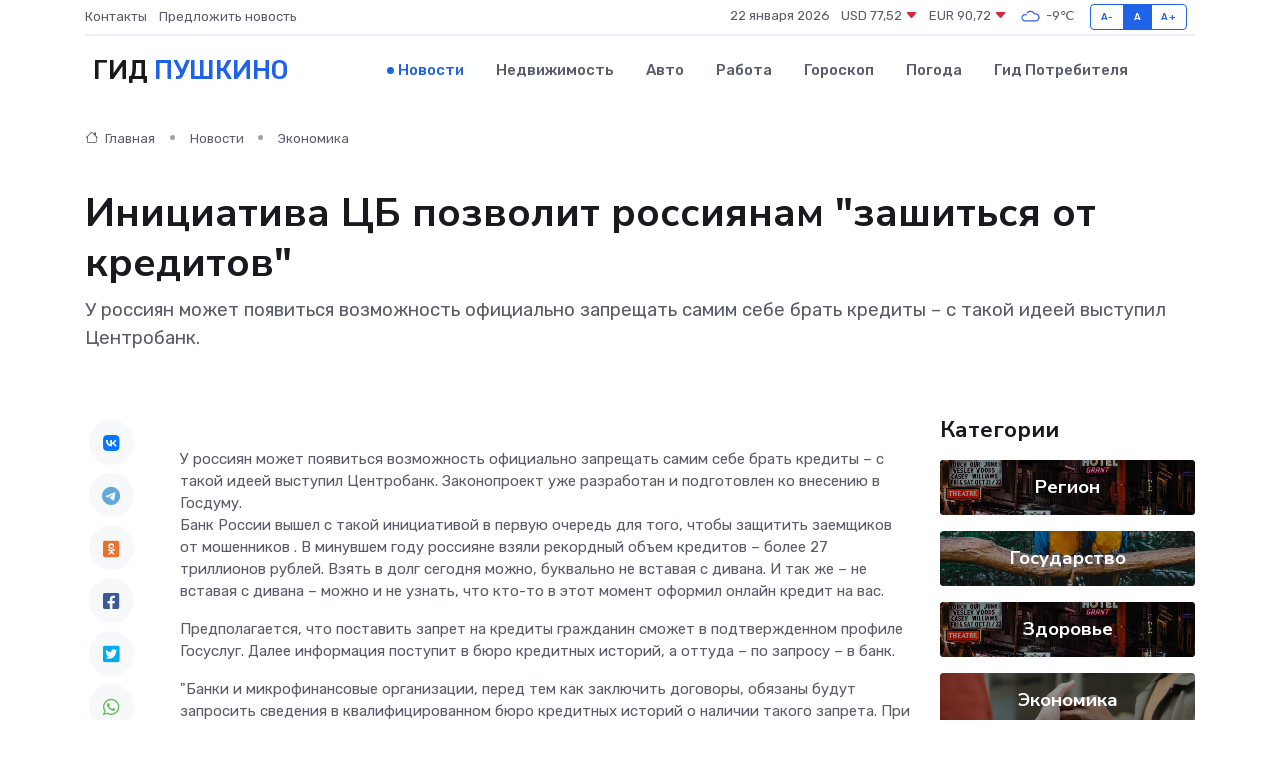

--- FILE ---
content_type: text/html; charset=utf-8
request_url: https://www.google.com/recaptcha/api2/aframe
body_size: 268
content:
<!DOCTYPE HTML><html><head><meta http-equiv="content-type" content="text/html; charset=UTF-8"></head><body><script nonce="149StVfGILrFpUmhwF4V-Q">/** Anti-fraud and anti-abuse applications only. See google.com/recaptcha */ try{var clients={'sodar':'https://pagead2.googlesyndication.com/pagead/sodar?'};window.addEventListener("message",function(a){try{if(a.source===window.parent){var b=JSON.parse(a.data);var c=clients[b['id']];if(c){var d=document.createElement('img');d.src=c+b['params']+'&rc='+(localStorage.getItem("rc::a")?sessionStorage.getItem("rc::b"):"");window.document.body.appendChild(d);sessionStorage.setItem("rc::e",parseInt(sessionStorage.getItem("rc::e")||0)+1);localStorage.setItem("rc::h",'1769084348859');}}}catch(b){}});window.parent.postMessage("_grecaptcha_ready", "*");}catch(b){}</script></body></html>